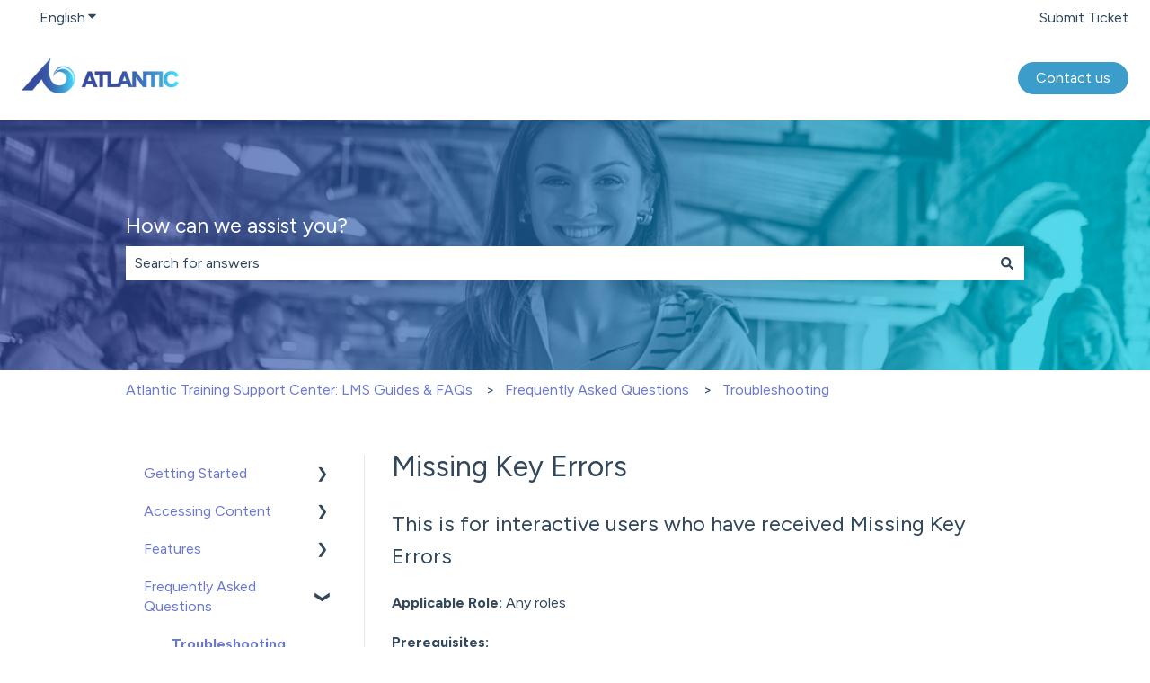

--- FILE ---
content_type: text/css
request_url: https://www.atlantictraining.com/skin/wave3/stylesheets/hubspot_kb.css
body_size: 1586
content:
.kb-footer__title {
    max-width: 290px;
    margin-left: 40px !important;
}

.kb-footer__links {
    background-color: #000007 !important;
}

.kb-header {
    background-color: #000007 !important;
    min-height: 110px;
    display: flex;
    flex-direction: row;
    align-items: center;
    position: fixed !important;
}

.kb-header__nav {
    border-top: none;
}

.kb-header__logo {
	margin-right: 40px !important;
}

.kb-header__logo img {
    height: auto;
    width: 250px;
    margin-bottom: 10.5px;
    max-height: none !important;
}

.kb-header-inner {
    font-weight: 700;
    letter-spacing: -.3px;
}

.kb-search-section--full {
    background-repeat: no-repeat;
	min-height: 460px !important;
    margin-top: 110px;
}

.kb-search-section--narrow {
    background-image: url(https://atlantictraining.imgix.net/redesign_assets/kb/AdobeStock_300143148.png?auto=compress,format);
    background-position-y: 30px;
    background-repeat: no-repeat;
    margin-top: 70px;
}

.kb-search-section--narrow .kb-search {
    max-width: 700px;
}

.kb-search-section__title_inner {
    letter-spacing: -1.872px;
    font-size: 3.25rem;
}

.kb-index__category-description {
    line-height: 1.714;
    font-size: 1.18rem;
    letter-spacing: -.684px;
    font-weight: 500;
    margin: revert;
}

.kb-index--cards .kb-index__see-all-link {
    font-weight: 600;
    font-size: 1.18rem;
    color: #3c9cca;
    line-height: 1.714;
	letter-spacing: -.684px;
}

.kb-sticky-footer {
    background-color: #000007 !important;
    color: #3c9cca;
    font-weight: 700;
    letter-spacing: -.3px;
}

.kb-footer {
    padding: 0px;
    height: 189px;
    background-color: #000;
    display: flex;
    justify-content: center;
    align-items: center;
	max-width: 1070px !important;
}

.kb-footer__links a {
    color: #3c9cca;
}

.kb-footer__company-website-link svg path {
    fill: #3c9cca;
}

.kb-categories h1 {
    font-weight: 700;
    line-height: 1.2;
    font-size: 3.25rem;
    margin: 0;
    letter-spacing: -1.872px;
	position: relative;
}

.kb-categories h4 {
        font-size: 1.63rem;
    letter-spacing: -.96px;
    line-height: 1.2;
    margin-bottom: 15px;
}

.kb-category-menu li a div.kb-category-menu-option {
        margin-right: 10px;
    letter-spacing: -0.64px;
    line-height: 1.7;
    height: auto;
    font-size: .95rem;
}

.kb-subcategory__expand-articles-toggle {
    font-size: 1rem !important;
    margin-top: 10px;
}

.kb-categories ul li {
    line-height: 1.2 !important;
}

.kb-categories__item a {
    font-weight: 600;
    font-size: 1.18rem;
    color: #3c9cca;
    line-height: 1.714;
    letter-spacing: -.684px;
}

h6.kb-categories__category-description {
    font-size: 1.63rem;
    letter-spacing: -.96px;
    line-height: 1.2;
    margin-top: 20px;
}

.kb-category-menu li {
    letter-spacing: -.64px;
}

.kb-breadcrumbs li {
        margin-right: 10px;
    letter-spacing: -0.64px;
    font-size: .95rem;
}

.kb-breadcrumbs li a {
    color: #3c9cca;
}

.kb-mobile-menu {
    border-bottom: 1px solid #DFE3EB;
}

.kb-article h1:first-child {
    font-weight: 700;
    line-height: 1.2;
    font-size: 3.25rem;
    letter-spacing: -1.872px;
    position: relative;
}

.kb-article h1:first-child + h2 {
    font-size: 1.63rem;
    letter-spacing: -.96px;
    line-height: 1.2;
    margin-top: 25px;
}

.kb-article p, .kb-article div, .kb-article table {
        font-size: 1.18rem;
    font-weight: 500;
    line-height: 1.714;
    letter-spacing: -0.684px;
    height: auto;
}

#kb-related-articles h3 {
        font-size: 1.63rem;
    letter-spacing: -.96px;
    line-height: 1.2;
    margin-bottom: 25px !important;
}

#kb-related-articles ul li {
    font-weight: 600;
    font-size: 1.18rem;
    line-height: 1.714;
    letter-spacing: -.684px;
}

#kb-related-articles ul li a, .kb-article.tinymce-content a {
    color: #3c9cca;
}

#ka-feedback-form button {
    border-radius: 50px !important;
    height: 50px !important;
    color: white !important;
    outline: none;
    background: linear-gradient(to right, #374a9e 14%, #3ac4de 92%) !important;
    font-weight: 700 !important;
    text-transform: uppercase;
    font-size: 0.85rem !important;
    border: none !important;
    cursor: pointer;
    background-size: 100% 100%;
    background-position: right;
    transition: all 0.3s ease;
}

#ka-feedback-form button:hover {
    background-size: 400% 400%;
    color: white !important;
}

#ka-feedback-form .ka-feedback-label-light {
    font-size: 1.18rem;
    font-weight: 500;
    line-height: 1.714;
    letter-spacing: -0.684px;
    margin-right: 15px;
    margin-left: 0px !important;
}

.kb-breadcrumbs > .kb-breadcrumbs__mobile-back a {
    font-weight: 600;
    font-size: 1.18rem;
    color: #3c9cca;
    line-height: 1.714;
    letter-spacing: -.684px;
}

.kb-article.tinymce-content img {
    border: 3px solid black;
}

#ka-feedback-form .ka-feedback-rating-question {
    margin-left: 0px;
}

.kb-mobile-menu > ul > li > a {
    font-size: 1.63rem;
    letter-spacing: -.96px;
    line-height: 1.2;
    margin-bottom: 15px;
    color: #3c9cca;
}

.kb-mobile-menu > ul > li > ul > li a {
    font-size: 1.18rem;
    color: #3c9cca;
    line-height: 1.714;
    letter-spacing: -.684px;
}

.kb-mobile-header.menu-open .kb-mobile-menu > ul {
    background-color: #000007;
}

.kb-mobile-header.search-open:before {
    background-color: #000007 !important;
}

.kb-mobile-search__bar, .kb-mobile-menu__current-page {
    margin-top: 9px;
}

@media (max-width: 1200px) {
    .kb-footer {
	    max-width: 950px;
	}
}

@media (max-width: 1100px) {
    #kb-header .kb-header-inner {
	    margin: 0 96px !important;
		padding: 0px;
	}
	.kb-header {
	    min-height: 64px;
	}
	.kb-header__logo img {
	    width: 150px;
		margin-bottom: 0;
	}
	.kb-header__title {
	    margin-right: 20px;
        line-height: 1.2;
        float: right;
        text-align: right;
	}
    .kb-search-section--full {
        margin-top: 64px;
    }
    .kb-search-section--narrow {
        margin-top: 34px;
    }
    body > header {
        height: auto !important;
    }
}

@media (max-width: 1000px) {
    .kb-footer {
	    flex-direction:column;
                height: 100%;
    margin-top: 30px;
    padding-bottom: 30px;
	}
        .kb-footer__logo {
                padding: 0 0 14px 0 !important;
    margin: 0 auto;
        }
	.kb-footer__links, .kb-footer__center-aligned-content {
	    flex-direction: column;
	}
	.kb-footer__links > li {
	    text-align: center !important;
	}
	.kb-footer__title {
	    text-align: center;
		margin-left: 0px !important;
		margin-right: 0px !important;
	}
	.kb-footer > * {
	    margin-top: 0px !important;
	}
	.kb-footer__links li:nth-child(2n+1) {
	    padding-left: 23px !important;
	}
}

@media (max-width: 767px) {
    .kb-header__nav {
        background-color: #000007 !important;
        text-align: center;
    }
    .kb-header, .kb-header a {
        color: #3c9cca !important;
    }
    .kb-header svg * {
        fill: #3c9cca !important;
    }
}

@media (max-width: 768px) {
    .kb-header-inner {
	    margin: 0 48px !important;
	}
    .kb-breadcrumbs {
        padding-bottom: 30px;
        margin-top: 10px;
    }
}

@media (max-width: 600px) {
    .kb-header-inner {
	    margin: 0 32px !important;
	}
}
